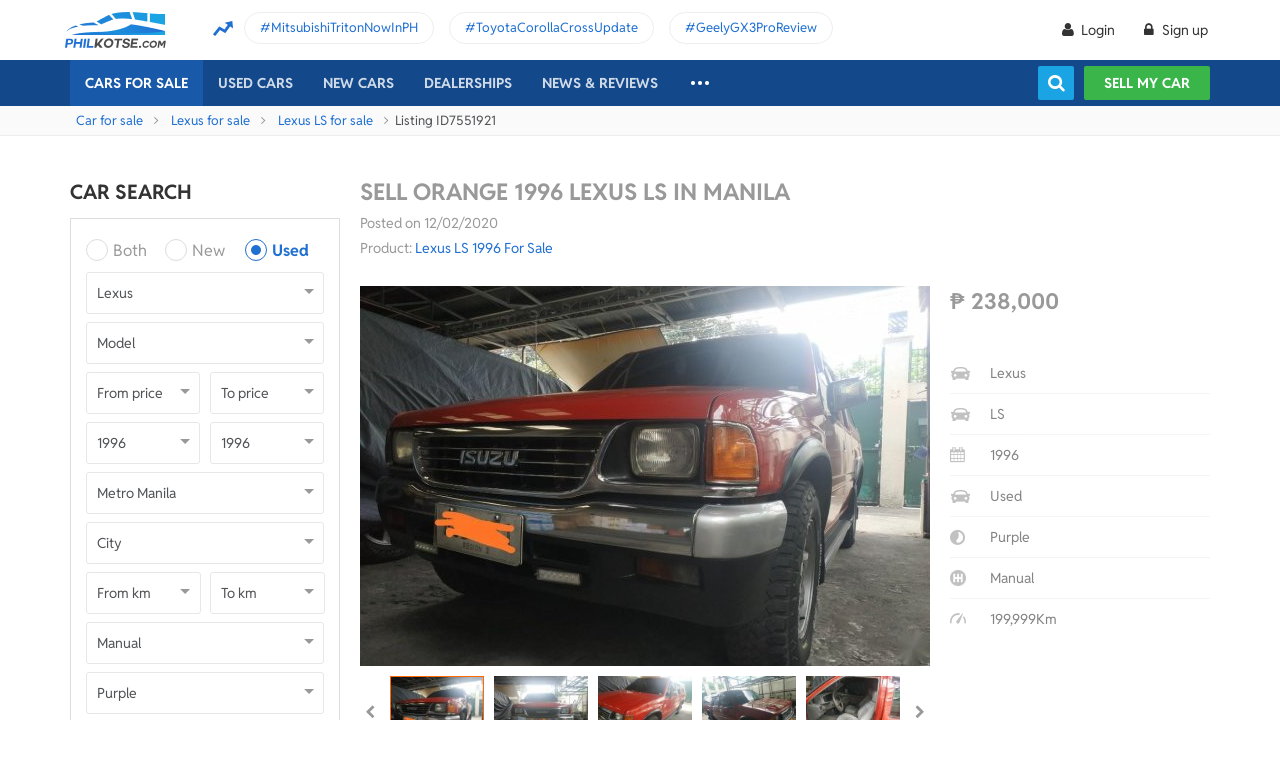

--- FILE ---
content_type: text/html; charset=utf-8
request_url: https://philkotse.com/lexus-ls-for-sale-in-manila/sell-orange-1996-in-aid7551921
body_size: 103438
content:
<!DOCTYPE html>
<html lang="en" prefix="og: https://ogp.me/ns#">
<head>
    <meta charset="utf-8" />
    <meta name="viewport" content="width=device-width, initial-scale=1.0">
    <meta http-equiv="Access-Control-Allow-Origin" content="https://www.facebook.com">

    <link href="/favicon.ico?v=2" rel="shortcut icon" type="image/x-icon">
    <link rel="apple-touch-icon" sizes="180x180" href="/apple-touch-icon.png">
    <link rel="icon" type="image/png" sizes="32x32" href="/favicon-32x32.png">
    <link rel="icon" type="image/png" sizes="16x16" href="/favicon-16x16.png">
    <link rel="manifest" href="/site.webmanifest">
    <link rel="mask-icon" href="/safari-pinned-tab.svg" color="#5bbad5">
    <meta name="msapplication-TileColor" content="#da532c">
    <meta name="theme-color" content="#ffffff">

        <title>Buy Used Lexus LS 1996 for sale only ₱238000 - ID755192</title>

    <!-- No Index -->
<meta name="robots" content="noindex, nofollow" /><meta name="googlebot" content="noindex" />
    <!-- Meta Description -->
    <meta name="description" content="Contact seller and Find all details of this Used Lexus LS 1996: prices, condition, images, description,...|  ID755192" />

    <meta name="geo.region" content="PH" />
    <meta name="geo.position" content="14.590927;120.990285" />
    <meta name="ICBM" content="14.590927, 120.990285" />
    <meta id="hddFbAppId" property="fb:app_id" content="370242783390234" />
    <meta property="fb:pages" content="399920817012361" />

    <!-- Meta Facebook -->
<meta property="og:site_name" content="philkotse.com" /><meta property="og:title" content="Sell Orange 1996 Lexus Ls in Manila" /><meta property="og:type" content="article" /><meta property="og:description" content="Isuzu LS authentic Japan 1996 ModelPowerful EngineMore torque than newer crosswind engines thats the differenceCool A/CFuel EfficientWell MaintainedWith Rear Chrome BumperWith Camper shellNegotiableCall/text 09777635879Mileage190,001-200,000 kmFuel TypeDIESELLicense Plate No.1 ending" /><meta property="og:url" content="https://philkotse.com/lexus-ls-for-sale-in-manila/sell-orange-1996-in-aid7551921" /><meta property="og:image" content="https://img.philkotse.com/2020/02/10/55a201cd-49f2.jpg" /><meta property="og:image:type" content="image/jpg" /><meta property="og:image:width" content="1200" /><meta property="og:image:height" content="627" />    
    <!-- Meta Alternate -->
<link rel="alternate" href="https://philkotse.com/lexus-ls-for-sale-in-manila/sell-orange-1996-in-aid7551921" media="only screen and (max-width: 640px)" /><link rel="alternate" href="https://philkotse.com/lexus-ls-for-sale-in-manila/sell-orange-1996-in-aid7551921" media="handheld" /><link rel="alternate" hreflang="en-ph" href="https://philkotse.com/lexus-ls-for-sale-in-manila/sell-orange-1996-in-aid7551921"/><meta name="twitter:card" content="summary_large_image" /><meta name="twitter:site" content="@philkotsedotcom" /><meta name="twitter:creator" content="@philkotsedotcom" /><meta name="twitter:title" content="Sell Orange 1996 Lexus Ls in Manila" /><meta name="twitter:description" content="Isuzu LS authentic Japan 1996 ModelPowerful EngineMore torque than newer crosswind engines thats the differenceCool A/CFuel EfficientWell MaintainedWith Rear Chrome BumperWith Camper shellNegotiableCall/text 09777635879Mileage190,001-200,000 kmFuel TypeDIESELLicense Plate No.1 ending" /><meta name="twitter:image" content="https://img.philkotse.com/2020/02/10/55a201cd-49f2.jpg" /><meta name="twitter:image:alt" content="Sell Orange 1996 Lexus Ls in Manila" /><meta name="twitter:url" content="https://philkotse.com/lexus-ls-for-sale-in-manila/sell-orange-1996-in-aid7551921" />    <!-- Meta image preload -->
    <!-- Meta Pagination -->
    

    <!-- Canonical -->
<link rel="canonical" href="https://philkotse.com/lexus-ls-for-sale-in-manila/sell-orange-1996-in-aid7551921" />
    <!--Render Css-->
    <link href="/css/styleJqueryUI?v=SIEosHGlRKgxZqqtDZImuis7fy27XABcvPqtwivwr4Q1" rel="preload stylesheet" as="style" onload="this.onload=null;this.rel='stylesheet'"/><noscript><link href="/css/styleJqueryUI?v=SIEosHGlRKgxZqqtDZImuis7fy27XABcvPqtwivwr4Q1" rel="stylesheet"/></noscript>

    <link href="/css/styletheme?v=qBuV6bbfqHLOOCV68-rPqhXK2pmapv6Kmg9eWMAP_y01" rel="preload stylesheet" as="style" onload="this.onload=null;this.rel='stylesheet'"/><noscript><link href="/css/styletheme?v=qBuV6bbfqHLOOCV68-rPqhXK2pmapv6Kmg9eWMAP_y01" rel="stylesheet"/></noscript>

    <link href="/css/styleDOWIcon?v=EOdjTasOEPtJU4_5RsfglOFb7FKjOyfCvf6IH3F53XM1" rel="preload stylesheet" as="style" onload="this.onload=null;this.rel='stylesheet'"/><noscript><link href="/css/styleDOWIcon?v=EOdjTasOEPtJU4_5RsfglOFb7FKjOyfCvf6IH3F53XM1" rel="stylesheet"/></noscript>

    <link href="/css/styleIconChatWeb?v=Z7LqLUPm9mvZjUya75kbigI9T9z1l-KXB-pLiM6OgCs1" rel="preload stylesheet" as="style" onload="this.onload=null;this.rel='stylesheet'"/><noscript><link href="/css/styleIconChatWeb?v=Z7LqLUPm9mvZjUya75kbigI9T9z1l-KXB-pLiM6OgCs1" rel="stylesheet"/></noscript>


    
    <link href="/ScriptsV2/Library/Swiper-6.8.4/swiper-bundle.min.css" rel="preload stylesheet" as="style" onload="this.onload=null;this.rel='stylesheet'"/><noscript><link href="/ScriptsV2/Library/Swiper-6.8.4/swiper-bundle.min.css" rel="stylesheet"/></noscript>

    <link href="/css/stylechosen?v=jDyH3TFymGLXpHMSNlV5b6AtGCaph3tjm3xXequ8Ogc1" rel="preload stylesheet" as="style" onload="this.onload=null;this.rel='stylesheet'"/><noscript><link href="/css/stylechosen?v=jDyH3TFymGLXpHMSNlV5b6AtGCaph3tjm3xXequ8Ogc1" rel="stylesheet"/></noscript>

    <link href="/ScriptsV2/Library/lightgallery-1.10.0/css/lightgallery.min.css" rel="preload stylesheet" as="style" onload="this.onload=null;this.rel='stylesheet'"/><noscript><link href="/ScriptsV2/Library/lightgallery-1.10.0/css/lightgallery.min.css" rel="stylesheet"/></noscript>


    <link href="/css/styleDetailAutoWeb?v=HzDfQb5RLsNy5cWx-d7ZwyJN9f5fKCmSkT_Q18UTrE81" rel="preload stylesheet" as="style" onload="this.onload=null;this.rel='stylesheet'"/><noscript><link href="/css/styleDetailAutoWeb?v=HzDfQb5RLsNy5cWx-d7ZwyJN9f5fKCmSkT_Q18UTrE81" rel="stylesheet"/></noscript>

    <link href="/css/StyleBanner?v=5I1BFQFpPq8_9FsEC8AeO-ForKVhDtUC1YKIBtCtf-Q1" rel="preload stylesheet" as="style" onload="this.onload=null;this.rel='stylesheet'"/><noscript><link href="/css/StyleBanner?v=5I1BFQFpPq8_9FsEC8AeO-ForKVhDtUC1YKIBtCtf-Q1" rel="stylesheet"/></noscript>

    <link href="/css/StylePopupWeb?v=PKnv_WhUyW0nsc4mQVgQkfL9tCOSIq0aDrfcHFjaUTE1" rel="preload stylesheet" as="style" onload="this.onload=null;this.rel='stylesheet'"/><noscript><link href="/css/StylePopupWeb?v=PKnv_WhUyW0nsc4mQVgQkfL9tCOSIq0aDrfcHFjaUTE1" rel="stylesheet"/></noscript>

    <link href="/css/styleLeadFormWeb?v=2lRDoRBr39ZHRtkq-QEw9mx0st0K3jqQSA9oUOtVb6I1" rel="preload stylesheet" as="style" onload="this.onload=null;this.rel='stylesheet'"/><noscript><link href="/css/styleLeadFormWeb?v=2lRDoRBr39ZHRtkq-QEw9mx0st0K3jqQSA9oUOtVb6I1" rel="stylesheet"/></noscript>

    <link href="/css/styleBoxNeedAdviceWeb?v=zuhKQQb6gBUJf54wwW2GGY565Jhv8nmXrSqqZQQ6tAo1" rel="preload stylesheet" as="style" onload="this.onload=null;this.rel='stylesheet'"/><noscript><link href="/css/styleBoxNeedAdviceWeb?v=zuhKQQb6gBUJf54wwW2GGY565Jhv8nmXrSqqZQQ6tAo1" rel="stylesheet"/></noscript>

    <link href="/css/styleCarInsuranceWeb?v=JhDubk8Ytr5fFRhvVM-VFscF4uVk6ORcgzJGBX2azVs1" rel="preload stylesheet" as="style" onload="this.onload=null;this.rel='stylesheet'"/><noscript><link href="/css/styleCarInsuranceWeb?v=JhDubk8Ytr5fFRhvVM-VFscF4uVk6ORcgzJGBX2azVs1" rel="stylesheet"/></noscript>


    <!--End Render Css-->
    <!-- Schema -->
    
        <script type="application/ld+json">
        {
          "@context": "http://schema.org/", 
          "@type": "BreadcrumbList", 
          "itemListElement": [
            { 
              "@type": "ListItem", 
              "position": "1", 
              "name": "Car for sale",
              "item": "https://philkotse.com/cars-for-sale"
            }
            ,
                { 
                    "@type": "ListItem", 
                    "position": "2", 
                    "name": "Lexus for sale",
                    "item": "https://philkotse.com/lexus-for-sale"
                }
                ,
                { 
                    "@type": "ListItem", 
                    "position": "3", 
                    "name": "Lexus LS for sale",
                    "item": "https://philkotse.com/lexus-ls-for-sale"
                }
                ,
                { 
                    "@type": "ListItem", 
                    "position": "4", 
                    "name": "Sell Orange 1996 Lexus Ls in Manila",
                    "item": "https://philkotse.com/lexus-ls-for-sale-in-manila/sell-orange-1996-in-aid7551921"
                }
                
          ]
        }
        </script>
        
    <!-- End Schema -->
    <!-- MePuzz -->
    <!-- MePuzz start -->
<!--<script>
    (function (i, s, o, g, r, a, m) {
        i['MePuzzAnalyticsObject'] = r; i[r] = i[r] || function () {
            (i[r].q = i[r].q || []).push(arguments);
        }, i[r].l = 1 * new Date(); a = s.createElement(o),
            m = s.getElementsByTagName(o)[0]; a.async = 1; a.src = g;
        m.parentNode.insertBefore(a, m);
    })(window, document, 'script', 'https://mepuzz.com/sdk/v2/MePuzzSDK4Phil.js', 'mePuzz');
    mePuzz('setAppId', 'OVpeBKv46j');
    mePuzz('track', 'pageview');
</script>-->
<!-- MePuzz end -->

    <script defer src="/ScriptsV2/Library/firebasejs/7.14.4/firebase-app.js" ></script>
 
    <script defer src="/ScriptsV2/Library/firebasejs/7.14.4/firebase-messaging.js" ></script>
 

    <!-- Google Tag Manager Head-->
    
<link rel="preconnect" href="https://www.google-analytics.com">
<link rel="preconnect" href="https://www.googletagmanager.com">

<link rel="preconnect" href="https://apis.google.com">




<link rel="preconnect" href="https://onesignal.com">
<link rel="preconnect" href="https://cdn.onesignal.com">
<link rel="preconnect" href="https://log.philkotse.com">

    <!-- Content GTM -->
    <!-- End Content GTM -->
    <!-- Google Tag Manager -->
    <script>
        (function (w, d, s, l, i) {
            w[l] = w[l] || []; w[l].push({
                'gtm.start':
                    new Date().getTime(), event: 'gtm.js'
            }); var f = d.getElementsByTagName(s)[0],
                j = d.createElement(s), dl = l != 'dataLayer' ? '&l=' + l : ''; j.async = true; j.src =
                    'https://www.googletagmanager.com/gtm.js?id=' + i + dl; f.parentNode.insertBefore(j, f);
        })(window, document, 'script', 'dataLayer', 'GTM-NJGVVXD');</script>
    <!-- End Google Tag Manager -->


    <!-- Firebase -->
    
<script>
    // Your web app's Firebase configuration
    var firebaseConfig = {
        apiKey: "AIzaSyCh5hCqtzzvIbkzN-ah8dJI_1LUAb-QXaI",
        authDomain: "philkotse.firebaseapp.com",
        databaseURL: "https://philkotse.firebaseio.com",
        projectId: "philkotse",
        storageBucket: "philkotse.appspot.com",
        messagingSenderId: "27998486496",
        appId: "1:27998486496:web:87d17ddb7acd80753b7585",
        measurementId: "G-W4JW1W9PX6"
    };
</script>

    <!-- Google Adsense -->
    
    <!-- End Google Adsense -->

</head>
<body>
    <!-- Google Tag Manager Body-->
    
    <!-- Google Tag Manager (noscript) -->
    <noscript>
        <iframe src="https://www.googletagmanager.com/ns.html?id=GTM-NJGVVXD"
                height="0" width="0" style="display:none;visibility:hidden"></iframe>
    </noscript>
    <!-- End Google Tag Manager (noscript) -->


    <div id="wr_wrapper">
        

<!--header and menu top-->
<div class="header-fix fix-theme-old" style="height: 106px;">
    <div class="header" id="header">
        <!--headtop-->
        <div class="header-top">
            <div class="container">
                <a href="/" class="logo">
                    <img width="102"
                         height="36"
                         data-src="/ContentV2/Web/img/logo-philkotse.png"
                         alt="Buy and Sell cars philippines"
                         title="Philkotse - Buy and Sell Cars"
                         class="lozad" />
                </a>
                    <div class="box-spotlight-new">
        <div class="item-spotlight-new">
            <span class="title" title="Spotlight"> Spotlight: </span>
                <a title="MitsubishiTritonNowInPH" href="https://philkotse.com/new-releases/mitsubishi-triton-launch-philippines-15529">MitsubishiTritonNowInPH </a>
                <a title="ToyotaCorollaCrossUpdate" href="https://philkotse.com/new-releases/2024-toyota-corolla-cross-refresh-debut-asean-15571">ToyotaCorollaCrossUpdate </a>
                <a title="GeelyGX3ProReview" href="https://philkotse.com/car-review/geely-gx3-pro-philippines-rv451">GeelyGX3ProReview </a>
        </div>
    </div>

            </div>
        </div>
        <!--navi top-->
        <div class="navi">
            <div class="container">
                

<ul class="menu-top">
    <!-- Logo (display when scroll down & header neo) -->
    <li>
        <a href="/" class="logo-white">
            <img width="102"
                 height="36"
                 data-src="/ContentV2/Web/img/logo-philkotse-white.png"
                 alt="Buy and Sell cars philippines"
                 title="Philkotse - Buy and Sell Cars"
                 class="lozad" />
        </a>
    </li>

    <!-- Cars For Sale -->
    <li class="car-for-sale">
        <a id="nav_car" href="/cars-for-sale" class="active">Cars For Sale</a>
            <div class="sub-menu-car-for-sale" id="menu_brand">
        <div class="container">
            <ul class="list-brand brandall-car">
                    <li class="i-toyota">
                        <a href="/toyota-for-sale" title="Toyota for sale">
                            <span class="name"></span>
                            <span class="text-ellipsis"> Toyota</span>
                        </a>
                    </li>
                    <li class="i-ford">
                        <a href="/ford-for-sale" title="Ford for sale">
                            <span class="name"></span>
                            <span class="text-ellipsis"> Ford</span>
                        </a>
                    </li>
                    <li class="i-mitsubishi">
                        <a href="/mitsubishi-for-sale" title="Mitsubishi for sale">
                            <span class="name"></span>
                            <span class="text-ellipsis"> Mitsubishi</span>
                        </a>
                    </li>
                    <li class="i-honda">
                        <a href="/honda-for-sale" title="Honda for sale">
                            <span class="name"></span>
                            <span class="text-ellipsis"> Honda</span>
                        </a>
                    </li>
                    <li class="i-hyundai">
                        <a href="/hyundai-for-sale" title="Hyundai for sale">
                            <span class="name"></span>
                            <span class="text-ellipsis"> Hyundai</span>
                        </a>
                    </li>
                    <li class="i-nissan">
                        <a href="/nissan-for-sale" title="Nissan for sale">
                            <span class="name"></span>
                            <span class="text-ellipsis"> Nissan</span>
                        </a>
                    </li>
                    <li class="i-chevrolet">
                        <a href="/chevrolet-for-sale" title="Chevrolet for sale">
                            <span class="name"></span>
                            <span class="text-ellipsis"> Chevrolet</span>
                        </a>
                    </li>
                    <li class="i-subaru">
                        <a href="/subaru-for-sale" title="Subaru for sale">
                            <span class="name"></span>
                            <span class="text-ellipsis"> Subaru</span>
                        </a>
                    </li>
                    <li class="i-suzuki">
                        <a href="/suzuki-for-sale" title="Suzuki for sale">
                            <span class="name"></span>
                            <span class="text-ellipsis"> Suzuki</span>
                        </a>
                    </li>
                    <li class="i-kia">
                        <a href="/kia-for-sale" title="Kia for sale">
                            <span class="name"></span>
                            <span class="text-ellipsis"> Kia</span>
                        </a>
                    </li>
                    <li class="i-isuzu">
                        <a href="/isuzu-for-sale" title="Isuzu for sale">
                            <span class="name"></span>
                            <span class="text-ellipsis"> Isuzu</span>
                        </a>
                    </li>
                    <li class="i-mazda">
                        <a href="/mazda-for-sale" title="Mazda for sale">
                            <span class="name"></span>
                            <span class="text-ellipsis"> Mazda</span>
                        </a>
                    </li>
            </ul>
            <a href="/cars-for-sale" class="more">View All Car For Sale <i class="icon-angle-circled-right"></i></a>
        </div>
    </div>

    </li>

    <!-- Used Cars -->
    <li >
        <a href="/used-cars-for-sale" class="">Used cars</a>

        <ul class="sub-menu-new">
            
            <li>
                <a class="cursor-default " href="javascript:void(0)">By Body Type</a>
                    <div class="sub-menu-new-level-2">
                        <ul class="list">
                            <li>
                                <a class="" href="/used-cars-suv-for-sale" title="Used suv for sale philippines">SUV</a>
                                <a class="" href="/used-cars-sedan-for-sale" title="Second hand sedan for sale">Sedan</a>
                                <a class="" href="/used-cars-hatchback-for-sale" title="Used hatchback cars for sale">Hatchback</a>
                                <a class="" href="/used-cars-van-for-sale" title="2nd hand van for sale">Van</a>
                                <a class="" href="/used-cars-minivan-for-sale" title="Second hand mini van for sale">Minivan</a>
                                <a class="" href="/used-cars-truck-for-sale" title="Second hand pickup for sale">Truck</a>
                                <a class="" href="/used-cars-mpv-for-sale" title="Second hand mpv for sale">MPV</a>
                            </li>
                        </ul>
                    </div>

            </li>
            <li>
                <a class="cursor-default " href="javascript:void(0)">By Price Range</a>
                    <div class="sub-menu-new-level-2">
                        <ul class="list">
                            <li>
                                <a class="" href="/used-cars-for-sale/mlt1000000" title="Cars for sale below ₱1.000.000">Under ₱1.000.000</a>
                                <a class="" href="/used-cars-for-sale/mlt500000" title="Cars for sale car under 500k">Under ₱500.000</a>
                                <a class="" href="/used-cars-for-sale/mlt300000" title="Used cars for sale philippines below 300k">Under ₱300.000</a>
                                <a class="" href="/used-cars-for-sale/mlt250000" title="Used cars for sale philippines below 250k">Under ₱250.000</a>
                                <a class="" href="/used-cars-for-sale/mlt200000" title="Used cars for sale philippines below 200k">Under ₱200.000</a>
                                <a class="" href="/used-cars-for-sale/mlt150000" title="2nd hand cars worth 150k">Under ₱150.000</a>
                                <a class="" href="/used-cars-for-sale/mlt100000" title="Used cars for sale philippines below 100k">Under ₱100.000</a>
                            </li>
                        </ul>
                    </div>

            </li>
            <li>
                <a class="cursor-default " href="javascript:void(0)">By Location</a>
                    <div class="sub-menu-new-level-2">
                        <ul class="list">
                            <li>
                                <a class="" href="/used-cars-for-sale-in-cagayan" title="Used car for sale in Cagayan">Cagayan</a>
                                <a class="" href="/used-cars-for-sale-in-pampanga" title="Used car for sale in Pampanga">Pampanga</a>
                                <a class="" href="/used-cars-for-sale-in-cebu" title="Used car for sale in Cebu">Cebu</a>
                                <a class="" href="/used-cars-for-sale-in-iloilo" title="Used car for sale in Iloilo">Iloilo</a>
                                <a class="" href="/used-cars-for-sale-in-metro-manila" title="Used car for sale in Metro Manila">Metro Manila</a>
                                <a class="" href="/used-cars-for-sale-in-baguio-benguet" title="Used car for sale in Baguio Benguet">Baguio Benguet</a>
                                <a class="" href="/used-cars-for-sale-in-pangasinan" title="Used car for sale in Pangasinan">Pangasinan</a>
                            </li>
                        </ul>
                    </div>

            </li>
            
            
        </ul>
    </li>

    <!-- Repossessed Cars -->
    

    <!-- Car Guide -->
        <li class="menu-new-car-new">
            <a href="/car-prices-philippines" class="">New cars</a>

            <ul class="sub-menu-new">
                <!-- Car Price -->
                <li>
                    <a href="/car-prices-philippines" class="">Car price</a>
                    <div class="sub-menu-new-level-2">
                        <ul class="list">
                                    <li>
                                        <a class="" href="/toyota-philippines-price-list">Toyota</a>
                                    </li>
                                    <li>
                                        <a class="" href="/mitsubishi-philippines-price-list">Mitsubishi</a>
                                    </li>
                                    <li>
                                        <a class="" href="/honda-philippines-price-list">Honda</a>
                                    </li>
                                    <li>
                                        <a class="" href="/hyundai-philippines-price-list">Hyundai</a>
                                    </li>
                                    <li>
                                        <a class="" href="/isuzu-philippines-price-list">Isuzu</a>
                                    </li>
                                    <li>
                                        <a class="" href="/mg-philippines-price-list">MG</a>
                                    </li>
                                    <li>
                                        <a class="" href="/chery-philippines-price-list">Chery</a>
                                    </li>
                                    <li>
                                        <a class="" href="/kia-philippines-price-list">Kia</a>
                                    </li>
                                    <li>
                                        <a class="" href="/ford-philippines-price-list">Ford</a>
                                    </li>
                                    <li>
                                        <a class="" href="/nissan-philippines-price-list">Nissan</a>
                                    </li>
                                    <li>
                                        <a class="" href="/mazda-philippines-price-list">Mazda</a>
                                    </li>
                                    <li>
                                        <a class="" href="/suzuki-philippines-price-list">Suzuki</a>
                                    </li>
                                    <li>
                                        <a class="" href="/bmw-philippines-price-list">BMW</a>
                                    </li>
                                    <li>
                                        <a class="" href="/mercedes-benz-philippines-price-list">Mercedes-Benz</a>
                                    </li>
                                    <li>
                                        <a class="" href="/jeep-philippines-price-list">Jeep</a>
                                    </li>
                            <li class="i-more-new">
                                <a href="/car-prices-philippines">
                                    All Brands »
                                </a>
                            </li>
                        </ul>
                    </div>
                </li>
                <!-- Car Promo -->
                <li>
                    <a href="/all-promotions-in-the-philippines" class="">Car promos</a>
                </li>
            </ul>

        </li>
    <li>
        <a href="/auto-dealerships-in-the-philippines" class="">Dealerships</a>
    </li>
    

    <!-- News & Reviews -->
    <li>
        <a href="javascript:void(0);" class="cursor-default">News & reviews</a>
        <ul class="sub-menu-new">
            <!-- Car Reviews -->
                <li>
                    <a href="/car-review" class="">Car Reviews</a>
                            <div class="sub-menu-new-level-2">
                                <ul class="list">
                                        <li>
                                            <a class="" href="/car-review-toyota">Toyota</a>
                                        </li>
                                        <li>
                                            <a class="" href="/car-review-honda">Honda</a>
                                        </li>
                                        <li>
                                            <a class="" href="/car-review-mitsubishi">Mitsubishi</a>
                                        </li>
                                        <li>
                                            <a class="" href="/car-review-ford">Ford</a>
                                        </li>
                                        <li>
                                            <a class="" href="/car-review-hyundai">Hyundai</a>
                                        </li>
                                        <li>
                                            <a class="" href="/car-review-isuzu">Isuzu</a>
                                        </li>
                                        <li>
                                            <a class="" href="/car-review-suzuki">Suzuki</a>
                                        </li>
                                        <li>
                                            <a class="" href="/car-review-nissan">Nissan</a>
                                        </li>
                                        <li>
                                            <a class="" href="/car-review-kia">Kia</a>
                                        </li>
                                        <li>
                                            <a class="" href="/car-review-mazda">Mazda</a>
                                        </li>
                                    <li><a href="/car-review">All Brands</a></li>
                                </ul>
                            </div>

                </li>
            <!-- Car Comparison -->
            <li>
                <a href="/car-comparison" class="">Car Comparisons</a>
            </li>
            <!-- Car News -->
            <li>
                <a href="/news" class="">Car News</a>
                <div class="sub-menu-new-level-2">
                    <ul class="list">
                                <li>
                                    <a class="" href="/news/market-news">Market News</a>
                                </li>
                                <li>
                                    <a class="" href="/news/new-releases">New Releases</a>
                                </li>
                                <li>
                                    <a class="" href="/news/car-events">Car Events</a>
                                </li>
                    </ul>
                </div>
            </li>
            <!-- Tips & Advice -->
            <li>
                <a href="/tips-advice" class="">Tips & Advice</a>
                <div class="sub-menu-new-level-2">
                    <ul class="list">
                        <li><a href="/tips-advice/list-ticles" class="">List-ticles</a></li>
                                <li>
                                    <a class="" href="/tips-advice/car-buying-and-selling">Car Buying &amp; Selling</a>
                                </li>
                                <li>
                                    <a class="" href="/tips-advice/car-maintenance">Car Maintenance</a>
                                </li>
                                <li>
                                    <a class="" href="/tips-advice/safe-driving">Safe Driving</a>
                                </li>
                    </ul>
                </div>
            </li>
            <!-- Car Videos -->
            <li><a href="/video" class="">Car Videos</a></li>
            <!-- E-Magazine -->
            <li><a href="/magazine" class="">E-Magazine</a></li>
            <li></li>
        </ul>
    </li>
    <!-- car insurance -->
    

    <!-- Dealerships & Promos -->
    

    <!-- ... -->
    <li class="more-menu">
        <ul class="sub-menu-new">
            
            <li>
                <a href="/become-a-partner" rel="nofollow">Become Our Partner</a>
            </li>
            <li>
                <a href="/loan-calculator" class="">Loan Calculator</a>
            </li>
            <li>
                <a href="/car-insurance" class="">Car Insurance</a>
            </li>
            
            

            <!-- Used Cars (display when scroll down & header neo) -->
            
        </ul>
    </li>

    <!-- Icon Search -->
    <li class="search-fix">
        <span class="icon-show-search"></span>
    </li>
</ul>




                <div class="right-menu">
                    <div class="box-acc" id="box-user"></div>
                    <!--Search suggestion-->
                    <div class="box-search-h">
                        <span class="btn-search" id="show-tab-search-text"></span>
                        <div class="box-search-head">
                            <input class="input-text input-search-suggestion ui-autocomplete-input" id="txtKeywordSearchHome" placeholder="search by keywords" type="text" />
                            <div class="btn-search-text" id="searchAutoText"></div>
                        </div>
                    </div>
                    <!--End -->
                    <a href="/sell-car" class="btn-sell-mycar ss-slab">
                        Sell my car
                        <span class="tootip">
                            Tip: Creating a listing on
                            <strong>Philkotse.com</strong> will help your
                            car reach nearly <strong>
                                300 potential
                                buyers within the first week!
                            </strong>
                        </span>
                    </a>
                </div>
            </div>
        </div>
    </div>
</div>
<div class="" id="position_menu"></div>
<!--end header and menu top-->

        <div id="fix_height">
            



<div class="breadcrumb"><div class="container" > <a href="/cars-for-sale" title="Car for sale" class="alink">Car for sale</a><a href="/lexus-for-sale" title="Lexus for sale" class="alink">Lexus for sale</a><a href="/lexus-ls-for-sale" title="Lexus LS for sale" class="alink">Lexus LS for sale</a><span>Listing ID7551921</span></div></div>
<div class="container">
    <!-- Detail_Top_1 (Banner CMS) -->
    

    <div class="content mt-40">
        <div class="a-column">
            <!-- Box Search -->
            <h2 class="heading">Car Search</h2>
<div class="box-search-advance">
    <ul id="boxSearchLeft" class="form-search-a chosen-popup">
        <li>
            <div class="radio">
                <input id="condition-both" name="rdConditionSearchAutoListing" type="radio"  value="0" />
                <label for="condition-both" class="radio-label">Both</label>
            </div>
            <div class="radio">
                <input id="condition-new" name="rdConditionSearchAutoListing" type="radio"  value="2" />
                <label for="condition-new" class="radio-label">New</label>
            </div>
            <div class="radio">
                <input id="condition-used" name="rdConditionSearchAutoListing" type="radio" checked value="3" />
                <label for="condition-used" class="radio-label">Used</label>
            </div>
        </li>
        <li>
            <div class="custom-select-a">
                <select id="comboboxBrandSearchAutoListing" class="select-box chosen-select" onchange="ComboboxCommons.GenerateModel(this.value, 'comboboxModelSearchAutoListing');">
                    <option value="0">Brand</option>
                        <option data-alias="abarth"  value="118">Abarth</option>
                        <option data-alias="acura"  value="1">Acura</option>
                        <option data-alias="alfa-romeo"  value="2">Alfa Romeo</option>
                        <option data-alias="asia-motors"  value="74">Asia Motors</option>
                        <option data-alias="aston-martin"  value="3">Aston Martin</option>
                        <option data-alias="audi"  value="4">Audi</option>
                        <option data-alias="baic"  value="49">BAIC</option>
                        <option data-alias="bmw"  value="6">BMW</option>
                        <option data-alias="byd"  value="50">BYD</option>
                        <option data-alias="bajaj"  value="124">Bajaj</option>
                        <option data-alias="bentley"  value="5">Bentley</option>
                        <option data-alias="cadillac"  value="7">Cadillac</option>
                        <option data-alias="chana"  value="51">Chana</option>
                        <option data-alias="changan"  value="121">Changan</option>
                        <option data-alias="chery"  value="8">Chery</option>
                        <option data-alias="chevrolet"  value="9">Chevrolet</option>
                        <option data-alias="chrysler"  value="10">Chrysler</option>
                        <option data-alias="citroen"  value="81">Citroen</option>
                        <option data-alias="daewoo"  value="11">Daewoo</option>
                        <option data-alias="daihatsu"  value="12">Daihatsu</option>
                        <option data-alias="dodge"  value="13">Dodge</option>
                        <option data-alias="dong-feng"  value="52">Dong Feng</option>
                        <option data-alias="faw"  value="53">FAW</option>
                        <option data-alias="ferrari"  value="14">Ferrari</option>
                        <option data-alias="fiat"  value="15">Fiat</option>
                        <option data-alias="ford"  value="16">Ford</option>
                        <option data-alias="foton"  value="17">Foton</option>
                        <option data-alias="freightliner"  value="204">Freightliner</option>
                        <option data-alias="fruehauf"  value="202">Fruehauf</option>
                        <option data-alias="fuel-tanker-trailer"  value="203">Fuel Tanker Trailer</option>
                        <option data-alias="fuso"  value="122">Fuso</option>
                        <option data-alias="gac"  value="114">GAC</option>
                        <option data-alias="gaz"  value="113">Gaz</option>
                        <option data-alias="geely"  value="54">Geely</option>
                        <option data-alias="gmc"  value="18">Gmc</option>
                        <option data-alias="golden-dragon"  value="55">Golden Dragon</option>
                        <option data-alias="great-wall-motor"  value="56">Great Wall Motor</option>
                        <option data-alias="haima"  value="57">Haima</option>
                        <option data-alias="hino"  value="123">Hino</option>
                        <option data-alias="honda"  value="19">Honda</option>
                        <option data-alias="hummer"  value="20">Hummer</option>
                        <option data-alias="hyundai"  value="21">Hyundai</option>
                        <option data-alias="infiniti"  value="88">Infiniti</option>
                        <option data-alias="international"  value="205">International</option>
                        <option data-alias="isuzu"  value="22">Isuzu</option>
                        <option data-alias="jac"  value="59">JAC</option>
                        <option data-alias="jmc"  value="61">JMC</option>
                        <option data-alias="jaguar"  value="23">Jaguar</option>
                        <option data-alias="jeep"  value="24">Jeep</option>
                        <option data-alias="jetour"  value="212">Jetour</option>
                        <option data-alias="jinbei"  value="60">Jinbei</option>
                        <option data-alias="joylong"  value="62">Joylong</option>
                        <option data-alias="kaicene"  value="119">Kaicene</option>
                        <option data-alias="kawasaki"  value="206">Kawasaki</option>
                        <option data-alias="kia"  value="25">Kia</option>
                        <option data-alias="king-long"  value="63">King Long</option>
                        <option data-alias="komatsu"  value="207">Komatsu</option>
                        <option data-alias="lamborghini"  value="64">Lamborghini</option>
                        <option data-alias="land-rover"  value="26">Land Rover</option>
                        <option data-alias="lexus" selected value="27">Lexus</option>
                        <option data-alias="lifan"  value="65">Lifan</option>
                        <option data-alias="lincoln"  value="28">Lincoln</option>
                        <option data-alias="lotus"  value="66">Lotus</option>
                        <option data-alias="lynk-co"  value="215">Lynk &amp; Co</option>
                        <option data-alias="mg"  value="33">MG</option>
                        <option data-alias="mahindra"  value="29">Mahindra</option>
                        <option data-alias="maserati"  value="67">Maserati</option>
                        <option data-alias="maxus"  value="116">Maxus</option>
                        <option data-alias="mazda"  value="30">Mazda</option>
                        <option data-alias="mclaren"  value="92">McLaren</option>
                        <option data-alias="mercedes-benz"  value="31">Mercedes-Benz</option>
                        <option data-alias="mercury"  value="32">Mercury</option>
                        <option data-alias="mini"  value="34">Mini</option>
                        <option data-alias="mitsubishi"  value="35">Mitsubishi</option>
                        <option data-alias="morgan"  value="68">Morgan</option>
                        <option data-alias="nissan"  value="36">Nissan</option>
                        <option data-alias="omoda"  value="213">Omoda</option>
                        <option data-alias="opel"  value="37">Opel</option>
                        <option data-alias="peugeot"  value="38">Peugeot</option>
                        <option data-alias="porsche"  value="39">Porsche</option>
                        <option data-alias="proton"  value="40">Proton</option>
                        <option data-alias="ram"  value="112">Ram</option>
                        <option data-alias="renault"  value="111">Renault</option>
                        <option data-alias="rolls-royce"  value="71">Rolls-Royce</option>
                        <option data-alias="saab"  value="110">Saab</option>
                        <option data-alias="scion"  value="41">Scion</option>
                        <option data-alias="shacman"  value="120">Shacman</option>
                        <option data-alias="sinotruk"  value="201">Sinotruk</option>
                        <option data-alias="smart"  value="72">Smart</option>
                        <option data-alias="ssangyong"  value="42">SsangYong</option>
                        <option data-alias="stewart-stevenson"  value="210">Stewart &amp; Stevenson</option>
                        <option data-alias="subaru"  value="43">Subaru</option>
                        <option data-alias="suzuki"  value="44">Suzuki</option>
                        <option data-alias="tcm"  value="208">TCM</option>
                        <option data-alias="tadano"  value="115">Tadano</option>
                        <option data-alias="tata"  value="45">Tata</option>
                        <option data-alias="tesla"  value="117">Tesla</option>
                        <option data-alias="toyota"  value="46">Toyota</option>
                        <option data-alias="vinfast"  value="216">Vinfast</option>
                        <option data-alias="volkswagen"  value="47">Volkswagen</option>
                        <option data-alias="volvo"  value="48">Volvo</option>
                        <option data-alias="xgma"  value="209">XGMA</option>
                </select>
            </div>
        </li>
        <li>
            <div class="custom-select-a">
                <input type="hidden" id="hddModelId" value="464" />

                <select id="comboboxModelSearchAutoListing" class="select-box chosen-select">
                    <option selected value="0">Model</option>
                </select>
            </div>
        </li>
        
        <li>
            <div class="row">
                <div class="col-6">
                    <div class="custom-select-a">
                        <select id="min_price" class="select-box disable_search">
                            <option value="0">From price</option>
                                <option  value="₱0">  ₱0</option>
                                <option  value="‎₱250,000">  ‎₱250,000</option>
                                <option  value="‎₱500,000">  ‎₱500,000</option>
                                <option  value="‎₱750,000">  ‎₱750,000</option>
                                <option  value="‎₱1,000,000">  ‎₱1,000,000</option>
                                <option  value="‎‎₱2,000,000">  ‎‎₱2,000,000</option>
                                <option  value="‎‎₱3,000,000">  ‎‎₱3,000,000</option>
                                <option  value="‎‎₱5,000,000">  ‎‎₱5,000,000</option>
                                <option  value="‎‎₱8,000,000">  ‎‎₱8,000,000</option>
                        </select>

                    </div>
                </div>
                <div class="col-6">
                    <div class="custom-select-a">
                        <select id="max_price" class="select-box disable_search">
                            <option value="0">To price</option>
                                <option  value="‎₱250,000">  ‎₱250,000</option>
                                <option  value="‎₱500,000">  ‎₱500,000</option>
                                <option  value="‎₱750,000">  ‎₱750,000</option>
                                <option  value="‎₱1,000,000">  ‎₱1,000,000</option>
                                <option  value="‎‎₱2,000,000">  ‎‎₱2,000,000</option>
                                <option  value="‎‎₱3,000,000">  ‎‎₱3,000,000</option>
                                <option  value="‎‎₱5,000,000">  ‎‎₱5,000,000</option>
                                <option  value="‎‎₱8,000,000">  ‎‎₱8,000,000</option>
                                <option  value="‎‎&gt; ₱8,000,000">  ‎‎> ₱8,000,000</option>
                        </select>
                    </div>
                </div>
            </div>
        </li>
        <li>
            <div class="row">
                <div class="col-6">
                    <div class="custom-select-a">
                        <select id="min_year" class="select-box disable_search">
                            <option value="0">From year</option>

                                <option  value="2027">2027</option>
                                <option  value="2026">2026</option>
                                <option  value="2025">2025</option>
                                <option  value="2024">2024</option>
                                <option  value="2023">2023</option>
                                <option  value="2022">2022</option>
                                <option  value="2021">2021</option>
                                <option  value="2020">2020</option>
                                <option  value="2019">2019</option>
                                <option  value="2018">2018</option>
                                <option  value="2017">2017</option>
                                <option  value="2016">2016</option>
                                <option  value="2015">2015</option>
                                <option  value="2014">2014</option>
                                <option  value="2013">2013</option>
                                <option  value="2012">2012</option>
                                <option  value="2011">2011</option>
                                <option  value="2010">2010</option>
                                <option  value="2009">2009</option>
                                <option  value="2008">2008</option>
                                <option  value="2007">2007</option>
                                <option  value="2006">2006</option>
                                <option  value="2005">2005</option>
                                <option  value="2004">2004</option>
                                <option  value="2003">2003</option>
                                <option  value="2002">2002</option>
                                <option  value="2001">2001</option>
                                <option  value="2000">2000</option>
                                <option  value="1999">1999</option>
                                <option  value="1998">1998</option>
                                <option  value="1997">1997</option>
                                <option selected value="1996">1996</option>
                                <option  value="1995">1995</option>
                                <option  value="1994">1994</option>
                                <option  value="1993">1993</option>
                                <option  value="1992">1992</option>
                                <option  value="1991">1991</option>
                                <option  value="1990">1990</option>
                        </select>

                    </div>
                </div>
                <div class="col-6">
                    <div class="custom-select-a">
                        <select id="max_year" class="select-box disable_search">
                            <option value="0">To year</option>
                                <option  value="2027">2027</option>
                                <option  value="2026">2026</option>
                                <option  value="2025">2025</option>
                                <option  value="2024">2024</option>
                                <option  value="2023">2023</option>
                                <option  value="2022">2022</option>
                                <option  value="2021">2021</option>
                                <option  value="2020">2020</option>
                                <option  value="2019">2019</option>
                                <option  value="2018">2018</option>
                                <option  value="2017">2017</option>
                                <option  value="2016">2016</option>
                                <option  value="2015">2015</option>
                                <option  value="2014">2014</option>
                                <option  value="2013">2013</option>
                                <option  value="2012">2012</option>
                                <option  value="2011">2011</option>
                                <option  value="2010">2010</option>
                                <option  value="2009">2009</option>
                                <option  value="2008">2008</option>
                                <option  value="2007">2007</option>
                                <option  value="2006">2006</option>
                                <option  value="2005">2005</option>
                                <option  value="2004">2004</option>
                                <option  value="2003">2003</option>
                                <option  value="2002">2002</option>
                                <option  value="2001">2001</option>
                                <option  value="2000">2000</option>
                                <option  value="1999">1999</option>
                                <option  value="1998">1998</option>
                                <option  value="1997">1997</option>
                                <option selected value="1996">1996</option>
                                <option  value="1995">1995</option>
                                <option  value="1994">1994</option>
                                <option  value="1993">1993</option>
                                <option  value="1992">1992</option>
                                <option  value="1991">1991</option>
                                <option  value="1990">1990</option>
                        </select>
                    </div>
                </div>
            </div>
        </li>
        <li>
            <div class="custom-select-a">
                <select id="comboboxRegionSearchAutoListing" class="select-box chosen-select" onchange="ComboboxCommons.GenerateCity(this.value, 'comboboxCitySearchAutoListing');">
                    <option value="0">Region</option>
                        <option data-alias="abra"  value="1">Abra</option>
                        <option data-alias="agusan-del-norte"  value="2">Agusan del Norte</option>
                        <option data-alias="agusan-del-sur"  value="3">Agusan del Sur</option>
                        <option data-alias="aklan"  value="4">Aklan</option>
                        <option data-alias="albay"  value="5">Albay</option>
                        <option data-alias="antique"  value="6">Antique</option>
                        <option data-alias="apayao"  value="7">Apayao</option>
                        <option data-alias="r-aurora"  value="8">Aurora</option>
                        <option data-alias="basilan"  value="9">Basilan</option>
                        <option data-alias="bataan"  value="10">Bataan</option>
                        <option data-alias="batanes"  value="11">Batanes</option>
                        <option data-alias="batangas"  value="12">Batangas</option>
                        <option data-alias="benguet"  value="13">Benguet</option>
                        <option data-alias="r-biliran"  value="14">Biliran</option>
                        <option data-alias="bohol"  value="15">Bohol</option>
                        <option data-alias="bukidnon"  value="16">Bukidnon</option>
                        <option data-alias="bulacan"  value="17">Bulacan</option>
                        <option data-alias="cagayan"  value="18">Cagayan</option>
                        <option data-alias="camarines-norte"  value="19">Camarines Norte</option>
                        <option data-alias="camarines-sur"  value="20">Camarines Sur</option>
                        <option data-alias="camiguin"  value="21">Camiguin</option>
                        <option data-alias="capiz"  value="22">Capiz</option>
                        <option data-alias="catanduanes"  value="23">Catanduanes</option>
                        <option data-alias="cavite"  value="24">Cavite</option>
                        <option data-alias="cebu"  value="25">Cebu</option>
                        <option data-alias="cotabato"  value="27">Cotabato</option>
                        <option data-alias="davao-occidental"  value="30">Davao Occidental</option>
                        <option data-alias="davao-oriental"  value="31">Davao Oriental</option>
                        <option data-alias="davao-de-oro"  value="26">Davao de Oro</option>
                        <option data-alias="davao-del-norte"  value="28">Davao del Norte</option>
                        <option data-alias="davao-del-sur"  value="29">Davao del Sur</option>
                        <option data-alias="dinagat-islands"  value="32">Dinagat Islands</option>
                        <option data-alias="eastern-samar"  value="33">Eastern Samar</option>
                        <option data-alias="guimaras"  value="34">Guimaras</option>
                        <option data-alias="ifugao"  value="35">Ifugao</option>
                        <option data-alias="ilocos-norte"  value="36">Ilocos Norte</option>
                        <option data-alias="ilocos-sur"  value="37">Ilocos Sur</option>
                        <option data-alias="iloilo"  value="38">Iloilo</option>
                        <option data-alias="r-isabela"  value="39">Isabela</option>
                        <option data-alias="kalinga"  value="40">Kalinga</option>
                        <option data-alias="la-union"  value="41">La Union</option>
                        <option data-alias="laguna"  value="42">Laguna</option>
                        <option data-alias="lanao-del-norte"  value="43">Lanao del Norte</option>
                        <option data-alias="lanao-del-sur"  value="44">Lanao del Sur</option>
                        <option data-alias="r-leyte"  value="45">Leyte</option>
                        <option data-alias="maguindanao"  value="46">Maguindanao</option>
                        <option data-alias="marinduque"  value="47">Marinduque</option>
                        <option data-alias="masbate"  value="48">Masbate</option>
                        <option data-alias="metro-manila" selected value="81">Metro Manila</option>
                        <option data-alias="misamis-occidental"  value="49">Misamis Occidental</option>
                        <option data-alias="misamis-oriental"  value="50">Misamis Oriental</option>
                        <option data-alias="mountain-province"  value="51">Mountain Province</option>
                        <option data-alias="negros-occidental"  value="52">Negros Occidental</option>
                        <option data-alias="negros-oriental"  value="53">Negros Oriental</option>
                        <option data-alias="northern-samar"  value="54">Northern Samar</option>
                        <option data-alias="nueva-ecija"  value="55">Nueva Ecija</option>
                        <option data-alias="nueva-vizcaya"  value="82">Nueva Vizcaya</option>
                        <option data-alias="occidental-mindoro"  value="56">Occidental Mindoro</option>
                        <option data-alias="oriental-mindoro"  value="57">Oriental Mindoro</option>
                        <option data-alias="palawan"  value="58">Palawan</option>
                        <option data-alias="pampanga"  value="59">Pampanga</option>
                        <option data-alias="pangasinan"  value="60">Pangasinan</option>
                        <option data-alias="r-quezon"  value="61">Quezon</option>
                        <option data-alias="r-quirino"  value="62">Quirino</option>
                        <option data-alias="r-rizal"  value="63">Rizal</option>
                        <option data-alias="r-romblon"  value="64">Romblon</option>
                        <option data-alias="samar"  value="65">Samar</option>
                        <option data-alias="r-sarangani"  value="66">Sarangani</option>
                        <option data-alias="r-siquijor"  value="67">Siquijor</option>
                        <option data-alias="sorsogon"  value="68">Sorsogon</option>
                        <option data-alias="south-cotabato"  value="69">South Cotabato</option>
                        <option data-alias="southern-leyte"  value="70">Southern Leyte</option>
                        <option data-alias="r-sultan-kudarat"  value="71">Sultan Kudarat</option>
                        <option data-alias="sulu"  value="72">Sulu</option>
                        <option data-alias="surigao-del-norte"  value="73">Surigao del Norte</option>
                        <option data-alias="surigao-del-sur"  value="74">Surigao del Sur</option>
                        <option data-alias="tarlac"  value="75">Tarlac</option>
                        <option data-alias="tawi-tawi"  value="76">Tawi-Tawi</option>
                        <option data-alias="zambales"  value="77">Zambales</option>
                        <option data-alias="zamboanga-sibugay"  value="80">Zamboanga Sibugay</option>
                        <option data-alias="zamboanga-del-norte"  value="78">Zamboanga del Norte</option>
                        <option data-alias="zamboanga-del-sur"  value="79">Zamboanga del Sur</option>
                </select>
            </div>
        </li>
        <li>
            <div class="custom-select-a">
                <input type="hidden" id="hddCityId" value="1603" />

                <select id="comboboxCitySearchAutoListing" class="select-box chosen-select">
                    <option selected value="0">City</option>
                </select>
            </div>
        </li>
        <li id="mileageBox" style="">
            <div class="row">
                <div class="col-6">
                    <div class="custom-select-a">
                        
                        <select id="min_km" class="select-box disable_search">
                            <option value="0">From km</option>
                                <option  value="0">0 km</option>
                                <option  value="1000">1,000 km</option>
                                <option  value="5000">5,000 km</option>
                                <option  value="10000">10,000 km</option>
                                <option  value="20000">20,000 km</option>
                                <option  value="30000">30,000 km</option>
                                <option  value="50000">50,000 km</option>
                                <option  value="70000">70,000 km</option>
                                <option  value="100000">100,000 km</option>
                        </select>
                    </div>
                </div>
                <div class="col-6">
                    <div class="custom-select-a">
                        <select id="max_km" class="select-box disable_search">
                            <option value="0">To km</option>
                                <option  value="1000">1,000 km</option>
                                <option  value="5000">5,000 km</option>
                                <option  value="10000">10,000 km</option>
                                <option  value="20000">20,000 km</option>
                                <option  value="30000">30,000 km</option>
                                <option  value="50000">50,000 km</option>
                                <option  value="70000">70,000 km</option>
                                <option  value="100000">100,000 km</option>
                                <option  value="mgt100000">> 100,000 km</option>
                        </select>
                    </div>
                </div>
            </div>
        </li>
        <li>
            <div class="custom-select-a">
                <select id="comboboxTransmissionSearchAutoListing" class="select-box chosen-select">
                    <option value="0">Transmission</option>
                        <option data-alias="automanual-transmission"  value="5">Automanual</option>
                        <option data-alias="automatic-transmission"  value="1">Automatic</option>
                        <option data-alias="cvttransmission"  value="4">CVT</option>
                        <option data-alias="manual-transmission" selected value="2">Manual</option>
                        <option data-alias="shiftable-automatic-transmission"  value="3">Shiftable Automatic</option>
                </select>
            </div>
        </li>
        <li>
            <div class="custom-select-a">
                <select id="comboboxColorSearchAutoListing" class="select-box chosen-select">
                    <option value="0">Color</option>
                        <option data-alias="beige"  value="16">Beige</option>
                        <option data-alias="black"  value="4">Black</option>
                        <option data-alias="blue"  value="7">Blue</option>
                        <option data-alias="brightsilver"  value="19">Brightsilver</option>
                        <option data-alias="brown"  value="6">Brown</option>
                        <option data-alias="cream"  value="2">Cream</option>
                        <option data-alias="golden-color"  value="14">Golden</option>
                        <option data-alias="grayblack"  value="20">Grayblack</option>
                        <option data-alias="green"  value="10">Green</option>
                        <option data-alias="grey"  value="12">Grey</option>
                        <option data-alias="orange"  value="9">Orange</option>
                        <option data-alias="pearlwhite"  value="17">Pearlwhite</option>
                        <option data-alias="pink"  value="13">Pink</option>
                        <option data-alias="purple" selected value="8">Purple</option>
                        <option data-alias="red"  value="3">Red</option>
                        <option data-alias="silver"  value="11">Silver</option>
                        <option data-alias="skyblue"  value="18">Skyblue</option>
                        <option data-alias="white"  value="1">White</option>
                        <option data-alias="yellow"  value="5">Yellow</option>
                        <option data-alias="other"  value="15">Other</option>
                </select>
            </div>
        </li>
        <li>
            <div class="custom-select-a">
                <select id="comboboxAutoTypeSearchAutoListing" class="select-box chosen-select">
                    <option value="0">Body type</option>
                        <option data-alias="commercial"  value="11">Commercial</option>
                        <option data-alias="coupe"  value="5">Coupe / Convertible</option>
                        <option data-alias="hatchback"  value="1">Hatchback</option>
                        <option data-alias="minivan"  value="10">Minivan</option>
                        <option data-alias="mpv"  value="9">MPV</option>
                        <option data-alias="truck"  value="8">Pickup</option>
                        <option data-alias="sedan"  value="2">Sedan</option>
                        <option data-alias="suv" selected value="6">SUV / Crossover</option>
                        <option data-alias="van"  value="7">Van</option>
                        <option data-alias="wagon"  value="3">Wagon</option>
                </select>
            </div>
        </li>
        <li>
            <button class="btn-button" onclick="search.boxLeftSearch();">Search</button>
        </li>
        <li>
            <div class="row">
                <div class="col-6"><span class="alink" onclick="search.boxLeftSaveCarSearchParameters();">Save this search</span></div>
                <div class="col-6"><span class="alink" onclick="search.boxLeftLoadSearchParameters();">Use saved search</span></div>
            </div>
        </li>
    </ul>
</div>

            <!-- Keyword Count -->
            



            <!-- Detail_Center_Left_1 (Banner CMS) -->
            
            <!-- Latest New Car -->
                <h2 class="heading">Latest new cars</h2>
    <div class="box-gray-a">
        <ul class="list-from-price">
                    <li class="big">
                        <a title="Lexus LS" href="/lexus-ls-price-philippines" class="photo">
                            <img data-src="https://img.philkotse.com/crop/248x140/2020/09/07/f3xu3v8D/lexus-ls-500-rex-sanchez-072420202-4d2a.jpg" alt="Lexus LS" class="lazy-hidden lazy-load-default" />
                        </a>
                        <h3 class="title"><a href="/lexus-ls-price-philippines" title="Lexus LS">Lexus LS</a></h3>
                        <div class="clr-999 mb-10 fsize-13">Model Price Philippines</div>
                        <span class="price">₱ 5,958,000 - ₱ 9,428,000</span>
                    </li>
        </ul>
    </div>

            <!-- Technical Car Terms To Know -->
                <h2 class="heading">TECHNICAL CAR TERMS TO KNOW </h2>
    <div class="box-gray-a">
        <ul class="list-new-a">
                    <li class="big">
                        <a title="2023 GAC GS3 Emzoom: Daily driver and road trip machine, all-in-one" href="/car-buying-and-selling/gac-gs3-emzoom-media-drive-15624"><img data-src="https://img.philkotse.com/crop/241x178/2024/02/28/WFFKkBCT/1-ec8c_wm.png" alt="2023 GAC GS3 Emzoom: Daily driver and road trip machine, all-in-one" class="photo lazy-hidden lazy-load-default" /></a>
                        <h3 class="title"><a href="/car-buying-and-selling/gac-gs3-emzoom-media-drive-15624" title="2023 GAC GS3 Emzoom: Daily driver and road trip machine, all-in-one">2023 GAC GS3 Emzoom: Daily driver and road trip machine, all-in-one</a></h3>
                    </li>
                    <li>
                        <a title="2023 GAC Emkoo Drive to Pampanga: More than just a striking crossover SUV" href="/car-buying-and-selling/gac-emkoo-road-trip-media-drive-to-pampanga-15379"><img data-src="https://img.philkotse.com/crop/241x178/2023/11/24/O3IWXvly/13-9159_wm.png" alt="2023 GAC Emkoo Drive to Pampanga: More than just a striking crossover SUV" class="photo lazy-hidden lazy-load-default" /></a>
                        <h3 class="title"><a href="/car-buying-and-selling/gac-emkoo-road-trip-media-drive-to-pampanga-15379" title="2023 GAC Emkoo Drive to Pampanga: More than just a striking crossover SUV">2023 GAC Emkoo Drive to Pampanga: More than just a striking crossover SUV</a></h3>
                    </li>
                    <li>
                        <a title="GAC Empow conquers Batangas Racing Circuit" href="/car-buying-and-selling/gac-empow-track-day-batangas-racing-circuit-15203"><img data-src="https://img.philkotse.com/crop/241x178/2023/10/04/WFFKkBCT/1-a2dd_wm.png" alt="GAC Empow conquers Batangas Racing Circuit" class="photo lazy-hidden lazy-load-default" /></a>
                        <h3 class="title"><a href="/car-buying-and-selling/gac-empow-track-day-batangas-racing-circuit-15203" title="GAC Empow conquers Batangas Racing Circuit">GAC Empow conquers Batangas Racing Circuit</a></h3>
                    </li>
        </ul>
    </div>

            <!-- Car Comparison -->
                <h2 class="heading">Car Comparison </h2>
    <div class="box-gray-a">
        <ul class="list-new-a">
                    <li class="big">
                        <a title="2023 Mitsubishi Xpander Cross vs Toyota Veloz Comparo: Spec Sheet Battle" href="/car-comparison/mitsubishi-xpander-cross-vs-toyota-veloz-14139"><img data-src="https://img.philkotse.com/crop/241x178/2023/02/17/WFFKkBCT/mitsubishi-xpander-cross-vs-toyota-veloz-e0d5_wm.png" alt="2023 Mitsubishi Xpander Cross vs Toyota Veloz Comparo: Spec Sheet Battle" class="photo lazy-hidden lazy-load-default" /></a>
                        <h3 class="title"><a href="/car-comparison/mitsubishi-xpander-cross-vs-toyota-veloz-14139" title="2023 Mitsubishi Xpander Cross vs Toyota Veloz Comparo: Spec Sheet Battle">2023 Mitsubishi Xpander Cross vs Toyota Veloz Comparo: Spec Sheet Battle</a></h3>
                    </li>
                    <li>
                        <a title="2024 Toyota Wigo vs Suzuki Celerio Comparison: Spec Sheet Battle" href="/car-comparison/suzuki-celerio-vs-toyota-wigo-12690"><img data-src="https://img.philkotse.com/crop/241x178/2023/11/24/WFFKkBCT/11-06a1_wm.png" alt="2024 Toyota Wigo vs Suzuki Celerio Comparison: Spec Sheet Battle" class="photo lazy-hidden lazy-load-default" /></a>
                        <h3 class="title"><a href="/car-comparison/suzuki-celerio-vs-toyota-wigo-12690" title="2024 Toyota Wigo vs Suzuki Celerio Comparison: Spec Sheet Battle">2024 Toyota Wigo vs Suzuki Celerio Comparison: Spec Sheet Battle</a></h3>
                    </li>
                    <li>
                        <a title="2024 Honda CR-V vs Hyundai Tucson Comparison: Spec Sheet Battle" href="/car-comparison/hyundai-tucson-vs-honda-cr-v-13293"><img data-src="https://img.philkotse.com/crop/241x178/2023/11/09/WFFKkBCT/xcvxcv-e0cc_wm.png" alt="2024 Honda CR-V vs Hyundai Tucson Comparison: Spec Sheet Battle" class="photo lazy-hidden lazy-load-default" /></a>
                        <h3 class="title"><a href="/car-comparison/hyundai-tucson-vs-honda-cr-v-13293" title="2024 Honda CR-V vs Hyundai Tucson Comparison: Spec Sheet Battle">2024 Honda CR-V vs Hyundai Tucson Comparison: Spec Sheet Battle</a></h3>
                    </li>
        </ul>
    </div>

            <!-- Featured Links -->
            
            <!-- Need advice on buying a car? (box tư vấn xe) -->
            <div id="box-need-advice-container" style="min-height:448px"></div>
            <!-- Box Subscribe -->
            <div class="box-gray-a box-Subscribe">
                <p>Want to get updated car listings in the mail?</p>
                <span class="btn-mail pointer" onclick="Subscribe.loadPopup();"><i class="icon-mail-alt"></i> Subscribe</span>
            </div>
        </div>
        <div class="content-small content-detail" id="product-detail">
            <!--detail-->
            <div class="box-detail-car detail-expired">
                

                <h1 id="title-detail" class="title-detail">Sell Orange 1996 Lexus Ls in Manila</h1>

                <p class="date-post">Posted on 12/02/2020</p>

                    <div class="source-net-work">
                        <span>
                            Product: <span class="product_name"><a href="/lexus-ls-year-1996-for-sale" title="Lexus LS 1996">Lexus LS 1996 For Sale</a></span>
                        </span>
<div class="net-work">
    <div class="social-fb-like">
        <div class="fb-like" data-href="https://philkotse.com/lexus-ls-for-sale-in-manila/sell-orange-1996-in-aid7551921" data-width="" data-layout="button_count" data-action="like" data-size="small" data-share="false" data-lazy="true"></div>
    </div>
    <div class="social-fb-share">
        <a class="facebook-share-button" href="https://www.facebook.com/sharer/sharer.php?u=https://philkotse.com/lexus-ls-for-sale-in-manila/sell-orange-1996-in-aid7551921" target="_blank" rel="nofollow" title="Share Facebook">
            <img width="67"
                 height="20"
                 data-src="/ContentV2/Web/img/social-share/share_button_facebook.svg"
                 alt="Share Facebook"
                 class="lozad" />
        </a>
    </div>
    <div class="social-tw">
        <a class="twitter-share-button" href="https://www.twitter.com/share?url=https://philkotse.com/lexus-ls-for-sale-in-manila/sell-orange-1996-in-aid7551921" target="_blank" rel="nofollow" title="Share Twitter">
            <img width="66" 
                 height="20" 
                 data-src="/ContentV2/Web/img/social-share/share_button_twitter.svg" 
                 alt="Share Twitter" 
                 class="lozad" />
        </a>
    </div>
</div>
                    </div>


                <!--Box image + Spec default-->
                <div class="box-photo-parameter">
                    <div class="box-photo-product">
                        <div class="box-action action-detail">
                            <span class="btn-gray report-ad" onclick="reportAd.OpenPopup('123559');"></span>
                        </div>
                        <!--Slider img-->
                        


    <div class="box-slide-detail">
            <div id="osgslide">
                <div class="photo-big show-img main-img">
                    <a rel="nofollow" href="javascript:void(0)">
                        <img alt="Sell Orange 1996 Lexus Ls in Manila" rel="imagegallery-0" src="https://img.philkotse.com/crop/570x380/2020/02/10/55a201cd-49f2.jpg">
                    </a>
                    <span class="munber-img bg-transparent"><span id="countimage">1</span>/6</span>
                </div>
                <div class="slide-thumb">
                    <div class="list-thumb">
                        <div class="list content-listthumb" style="width:auto;">
                                <div class="item osgslideimg mg-left0 osgslide-active">
                                    <img class="pointer" rel="imagegallery-0" alt="Sell Orange 1996 Lexus Ls in Manila-0" src="https://img.philkotse.com/crop/120x90/2020/02/10/55a201cd-49f2.jpg">
                                </div>
                                <div class="item osgslideimg mg-left10 ">
                                    <img class="pointer" rel="imagegallery-1" alt="Sell Orange 1996 Lexus Ls in Manila-1" src="https://img.philkotse.com/crop/120x90/2020/02/10/cac69679-6449.jpg">
                                </div>
                                <div class="item osgslideimg mg-left10 ">
                                    <img class="pointer" rel="imagegallery-2" alt="Sell Orange 1996 Lexus Ls in Manila-2" src="https://img.philkotse.com/crop/120x90/2020/02/10/3643b4fd-ee06.jpg">
                                </div>
                                <div class="item osgslideimg mg-left10 ">
                                    <img class="pointer" rel="imagegallery-3" alt="Sell Orange 1996 Lexus Ls in Manila-3" src="https://img.philkotse.com/crop/120x90/2020/02/10/74166f92-9721.jpg">
                                </div>
                                <div class="item osgslideimg mg-left10 ">
                                    <img class="pointer" rel="imagegallery-4" alt="Sell Orange 1996 Lexus Ls in Manila-4" src="https://img.philkotse.com/crop/120x90/2020/02/10/b7364273-cece.jpg">
                                </div>
                                <div class="item osgslideimg mg-left10 ">
                                    <img class="pointer" rel="imagegallery-5" alt="Sell Orange 1996 Lexus Ls in Manila-5" src="https://img.philkotse.com/crop/120x90/2020/02/10/716d5bb6-8c09.jpg">
                                </div>
                        </div>
                    </div>
                    <div id="aniimated-thumbnials" style="display:none">
                            <span class="imageGallery" id="imagegallery-0" data-src="https://img.philkotse.com/2020/02/10/55a201cd-49f2.jpg" data-desc="Sell Orange 1996 Lexus Ls in Manila-0">
                                <img src="https://img.philkotse.com/crop/120x90/2020/02/10/55a201cd-49f2.jpg" alt="Sell Orange 1996 Lexus Ls in Manila-0" />
                            </span>
                            <span class="imageGallery" id="imagegallery-1" data-src="https://img.philkotse.com/2020/02/10/cac69679-6449.jpg" data-desc="Sell Orange 1996 Lexus Ls in Manila-1">
                                <img src="https://img.philkotse.com/crop/120x90/2020/02/10/cac69679-6449.jpg" alt="Sell Orange 1996 Lexus Ls in Manila-1" />
                            </span>
                            <span class="imageGallery" id="imagegallery-2" data-src="https://img.philkotse.com/2020/02/10/3643b4fd-ee06.jpg" data-desc="Sell Orange 1996 Lexus Ls in Manila-2">
                                <img src="https://img.philkotse.com/crop/120x90/2020/02/10/3643b4fd-ee06.jpg" alt="Sell Orange 1996 Lexus Ls in Manila-2" />
                            </span>
                            <span class="imageGallery" id="imagegallery-3" data-src="https://img.philkotse.com/2020/02/10/74166f92-9721.jpg" data-desc="Sell Orange 1996 Lexus Ls in Manila-3">
                                <img src="https://img.philkotse.com/crop/120x90/2020/02/10/74166f92-9721.jpg" alt="Sell Orange 1996 Lexus Ls in Manila-3" />
                            </span>
                            <span class="imageGallery" id="imagegallery-4" data-src="https://img.philkotse.com/2020/02/10/b7364273-cece.jpg" data-desc="Sell Orange 1996 Lexus Ls in Manila-4">
                                <img src="https://img.philkotse.com/crop/120x90/2020/02/10/b7364273-cece.jpg" alt="Sell Orange 1996 Lexus Ls in Manila-4" />
                            </span>
                            <span class="imageGallery" id="imagegallery-5" data-src="https://img.philkotse.com/2020/02/10/716d5bb6-8c09.jpg" data-desc="Sell Orange 1996 Lexus Ls in Manila-5">
                                <img src="https://img.philkotse.com/crop/120x90/2020/02/10/716d5bb6-8c09.jpg" alt="Sell Orange 1996 Lexus Ls in Manila-5" />
                            </span>
                    </div>
                    <span class="slide-prev noneclick pointer"><i class="icon-left-open"></i></span>
                    <span class="slide-next pointer"><i class="icon-right-open"></i></span>
                </div>
            </div>
            <div id="slideDetailAuto">
                <input type="hidden" id="hddSizeSmallImageDetail" value="crop/120x90/" />
                <input type="hidden" id="hddSizeBigImageDetail" value="crop/570x380/" />
                <input type="hidden" id="hddCountImage" value="6" />
            </div>
    </div>

                    </div>
                    <div class="parameter-info">
                                <p class="total-pay-price">
                                    <span class="price">₱ 238,000</span>
                                </p>


                        <ul class="list">
                            <li><i class="icon car"></i>Lexus</li>
                            <li><i class="icon car"></i>LS</li>
                            
                                <li><i class="icon icon-calendar"></i>1996</li>
                            <li><i class="icon car"></i>Used</li>
                                <li><i class="icon color_car"></i>Purple</li>
                                                            <li><i class="icon Transmission"></i>Manual</li>
                                                            <li><i class="icon icon-gauge"></i>199,999Km</li>
                                                    </ul>
                    </div>
                </div>
                    <div class="box-expired">
        <span class="btn-has-expired">This listing has expired</span>
        <a href="/lexus-ls-for-sale" title="View other Lexus LS here" class="btn-view-other">View other Lexus LS here</a>
    </div>

                <!--Box seller info-->
                <div class="box-pric-seller">
                    <h3 class="head">Price and Payment term</h3>
                    <div class="small-info">
                            <ul class="list-pay-price">
                                <li>
                                    <label class="label">Total price</label>
                                        <span class="color-blue">₱ 238,000</span>
                                </li>
                            </ul>
                    </div>
                </div>

                <!--Seller info-->
                

<div class="box-pric-seller">
    <h3 class="head">Seller Information</h3>
    <div class="small-info">
        <div class="box-left-seller">
            <ul class="list">
                <li class="head-acc">
                    <a href="/car-user123559t1"  title="View Listings from seller">
                        <img src="/Content/img/no_images.jpg" title="Howell" alt="Howell" class="avatar" />
                        <div class="small">
                            <h4 class="title">
                                <span class="name">Howell</span>
                                    |
                                    <span class="loca">Metro Manila, Manila</span>
                            </h4>
                                                    </div>
                    </a>
                </li>
                                    <li><i class="icon-mail-alt"></i> louis_16dsprinter@yahoo.com</li>
                                    <li><i class="icon-location-1"></i> Quezon City, Metro Manila (NCR) <a href="javascript:void(0);" id="getDirection" class="link">Directions</a></li>

            </ul>
        </div>
        <div class="box-btn-seller">
            <div class="box-management" style="display: none;">
                <a href="/auto-manage#755192" target="_blank" rel="nofollow"><span class="btn-s bg-green i-changelist">Edit My Listings</span></a>
            </div>
            <div class="box-seller-action">
            </div>
            <input type="hidden" value="123559" id="hddCreatedUser" />
        </div>
    </div>
</div>

                <!--Auto description-->
                <div class="box-Specifications">
                    <h3 class="head">Description</h3>
                    <div class="small-info">
                        <div class="list-description">
                            <p>
                                    <span class="md-de">Negotiable</span>
                                                            </p>

                                <p class="txt-ancho-des"><a class="ancho-text-des" href="/lexus-ls-price-philippines" title="Lexus LS">Lexus LS</a></p>


                                <div class="mt-15"></div>
                            <div class="description-content product_detail_des">
                                Isuzu LS authentic Japan 1996 Model<br />Powerful Engine<br />More torque than newer crosswind engines that''s the difference<br />Cool A/C<br />Fuel Efficient<br />Well Maintained<br />With Rear Chrome Bumper<br />With Camper shell<br />Negotiable<br />Call/text 09777635879<div>Mileage<br />190,001-200,000 km</div><div>Fuel Type<br />DIESEL</div><div>License Plate No.<br />1 ending</div>
                            </div>

                        </div>

                    </div>
                </div>
                <!--auto spec detail-->
                

                <!-- Box Promos -->
                

                
                <!-- Car services -->
                        <div class="box-tab-serv">
                            <h2 class="heading mb-10">Car services</h2>
                            <div class="box-tab box-car-services">
                                <ul class="menu-tab-d tab-menu">

                                    
                                    <li>
                                        <a href="javascript:void(0);" class="active carServiceTab" onclick="carServiesTabWeb.activeCarServicesTab(this);" data-tab="loanCalculator">Loan calculator</a>
                                    </li>

                                </ul>
                                <div class="content-tab content-insurance-calculator">
                                    
                                    <div id="loanCalculatorBox"></div>
                                </div>
                            </div>
                        </div>
            </div>
            
    <h2 class="heading">Listing from this seller<a href="/car-user123559t1" class="more-link pull-right">View all</a></h2>
    <div class="mb-15  mt-5 box-list-prduct">
        <div class="list-product-row grid-list">
            <div class="row">
                    <div class="col">
                        <div class="item">
                            <div class="photo">
                                <a href="/lexus-ls-for-sale-in-manila/sell-orange-1996-in-aid7551921" title="Sell Orange 1996 Lexus Ls in Manila" class="img">
                                    <img alt="Sell Orange 1996 Lexus Ls in Manila" title="Sell Orange 1996 Lexus Ls in Manila" data-src="https://img.philkotse.com/crop/272x177/2020/02/10/55a201cd-49f2.jpg" class="lazy-hidden lazy-load-default">
                                </a>
                            </div>
                            <div class="small">
                                <div class="info">
                                    <h3 class="title">
                                        <a href="/lexus-ls-for-sale-in-manila/sell-orange-1996-in-aid7551921" title="Sell Orange 1996 Lexus Ls in Manila">Sell Orange 1996 Lexus Ls in Manila</a>
                                    </h3>
                                    <p class="location"><i class="icon-location-1"></i> Metro Manila, Manila</p>  <p class="price">₱238,000</p>
                                    <p class="list-parameter ">
                                            <span class="Transmission">
                                                <i class="icon"></i>
                                                Manual
                                            </span>
                                                                                    <span class="mileage "><i class="icon-gauge"></i> 199,999Km</span>
                                    </p>
                                </div>
                            </div>
                        </div>
                    </div>
                    <div class="col">
                        <div class="item">
                            <div class="photo">
                                <a href="/honda-city-for-sale-in-quezon-city/2000-for-sale-aid3183431" title="Honda City 2000 for sale" class="img">
                                    <img alt="Honda City 2000 for sale" title="Honda City 2000 for sale" data-src="https://img.philkotse.com/crop/272x177/2017/12/05/9cad765c-6-d995.jpg" class="lazy-hidden lazy-load-default">
                                </a>
                            </div>
                            <div class="small">
                                <div class="info">
                                    <h3 class="title">
                                        <a href="/honda-city-for-sale-in-quezon-city/2000-for-sale-aid3183431" title="Honda City 2000 for sale">Honda City 2000 for sale</a>
                                    </h3>
                                    <p class="location"><i class="icon-location-1"></i> Metro Manila, Quezon City</p>  <p class="price">₱135,000</p>
                                    <p class="list-parameter ">
                                            <span class="Transmission">
                                                <i class="icon"></i>
                                                Automatic
                                            </span>
                                                                                    <span class="mileage "><i class="icon-gauge"></i> 130,000Km</span>
                                    </p>
                                </div>
                            </div>
                        </div>
                    </div>
            </div>
        </div>
    </div>

            <!--Box same model-->
            


            

            
            <div class="box-detail-car">
                <!--Box tag-->
                
    <div class="box-tag">
        <p class="title">Tags:</p>
        <div class="tag">
                <a href="/used-lexus-ls-for-sale" title="Used Lexus LS">Used Lexus LS</a>
                <a href="/used-lexus-for-sale" title="Used Lexus cars">Used Lexus cars</a>
                <a href="/lexus-suv-for-sale" title="Lexus SUV / Crossover for sale">Lexus SUV / Crossover for sale</a>
                <a href="/cars-for-sale-in-manila-metro-manila" title="Cars for sale in Manila">Cars for sale in Manila</a>
                <a href="/cars-for-sale/mlt250000" title="Cars under ₱250000">Cars under ₱250000</a>
                <a href="/used-cars-suv-for-sale" title="Used SUV / Crossover cars">Used SUV / Crossover cars</a>
                <a href="/used-cars-for-sale" title="Used cars for sale">Used cars for sale</a>
                <a href="/cars-for-sale" title="Cars for sale Philippines">Cars for sale Philippines</a>
        </div>
    </div>


            </div>

            <!-- Detail_Center_1 (Banner CMS) -->
            

            <!--end detail-->
            <!--Auto recommend-->
            <div id="recommentAutoDetail" class="box-recommend" data-box-type="auto-recommend-slide" data-page-type="2" data-auto-id="755192" data-top="3" style="display: block;"></div>
            <!--Box safety tips-->
            <div id="safety_tips"></div>

        </div>
    </div>
    <!--Popup Action-->
    <input data-val="true" data-val-number="The field ProductId must be a number." data-val-required="The ProductId field is required." id="ProductId" name="ProductId" type="hidden" value="755192" />
    <input id="hddDealerId" name="hddDealerId" type="hidden" value="123559" />
    <input id="hddDealerType" name="hddDealerType" type="hidden" value="1" />
    <input id="hddProductId" name="hddProductId" type="hidden" value="755192" />
    <input id="hddTitle" name="hddTitle" type="hidden" value="Sell Orange 1996 Lexus Ls in Manila" />
    <input id="hddPrice" name="hddPrice" type="hidden" value="238000" />
    <input id="hddBodyTypeId" name="hddBodyTypeId" type="hidden" value="6" />
    <input id="hddRegionId" name="hddRegionId" type="hidden" value="81" />
    <input type="hidden" name="hddSearchInfo" id="hddSearchInfo" value="{&quot;BrandId&quot;:27,&quot;ModelId&quot;:464,&quot;VersionId&quot;:0,&quot;Version&quot;:&quot;&quot;,&quot;PriceId&quot;:238000.0,&quot;MinPrice&quot;:null,&quot;MaxPrice&quot;:null,&quot;MinYear&quot;:1996,&quot;MaxYear&quot;:1996,&quot;SecondHandId&quot;:3,&quot;SecondHandCode&quot;:&quot;used&quot;,&quot;CityId&quot;:1603,&quot;NumOfKmMin&quot;:null,&quot;NumOfKmMax&quot;:null,&quot;TransmissionId&quot;:2,&quot;TransmissionCode&quot;:&quot;manual-transmission&quot;,&quot;ColorId&quot;:8,&quot;ColorCode&quot;:&quot;purple&quot;,&quot;TypeId&quot;:6,&quot;TypeCode&quot;:&quot;suv&quot;,&quot;YearId&quot;:1996}" />
</div>



        </div>
        
<!--footer-->
<div id="footer" class="fix-theme-old">
    <div class="footer">
        <div class="ft-top">
            <div class="container">
                <div class="menu-left">
                    <a href="/about-us" title="About us">About us</a>    |
                    <a href="/terms-of-use" title="Terms of service">Terms of service</a>    |
                    <a href="/privacy-policy" title="Privacy policy">Privacy policy</a>    |
                    <a href="/sitemap" title="Site map">Site map</a>    |
                    <a href="/support" title="Support">Support</a>     |
                    <a href="/help-desk" title="Help desk">Help desk</a>     |
                    <a href="/become-a-partner" title="Be our partner">Be our partner</a>      |
                    <a href="/car-listing-tips" target="_blank" title="Car listing tips">Car listing tips</a>
                </div>
                <div class="network ">
                    <a class="i-facebook" href="https://www.facebook.com/philkotse/" rel="nofollow" target="_blank" title="Philkotse Facebook"><i class="icon-facebook"></i></a>
                    <a class="icon-wt" href="https://twitter.com/philkotsedotcom" rel="nofollow" target="_blank"><img src="/ContentV2/Web/img/twitter-x.svg" title="Philkotse X"/></a>
                    <a class="i-instagram" href="https://www.instagram.com/philkotse.philippines/" rel="nofollow" target="_blank" title="Philkotse Instagram"><i class="icon-instagram"></i></a>
                    <a class="i-youtobe" href="https://www.youtube.com/philkotse" rel="nofollow" target="_blank" title="Philkotse Youtube"><i class="icon-youtube-play"></i></a>
                </div>
            </div>
        </div>
        <div class="container">
            <div class="box-logo">
                <a href="/" class="logo-w">
                    <img width="196"
                         height="70"
                         data-src="/ContentV2/Web/img/logo-philkotse-white-ft.png"
                         alt="Buy and Sell cars philippines"
                         title="Philkotse - Buy and Sell Cars"
                         class="lozad" />
                    
                </a>
            </div>
            <div class="box-loca-ft">
                <h2 class="name-company">MAXSPEED AUTOPORTAL INC.</h2>
                <p class="text-location">12/F AIC Burgundy Tower, ADB Avenue, Ortigas Center, Pasig City, Metro Manila, Philippines</p>
                <p class="text-phone"> <a href="tel:09481334353" title="SMART" rel="nofollow">09481334353</a> (SMART) - <a href="tel:09260673939" title="GLOBE" rel="nofollow">09260673939</a> (GLOBE)</p>
                <p class="text-mail"><a href="mailto:support@philkotse.com" title="support@philkotse.com" rel="nofollow">support@philkotse.com</a></p>
            </div>
            <!--<div class="box-link-app">-->
                
                
            <!--</div>-->
        </div>
        <div class="box-copyright">
            Copyright © 2017 - 2026 Philkotse.com. All rights reserved.

        </div>
    </div>
</div>


        <div id="popup"></div>
        <div id="loadding"></div>
        <div id="verifyotpbox"></div>
        <span class="toTop"><i class="icon-up-open-big"></i></span>
        <input type="hidden" id="hddNewTypeId" value="0" />
        <input type="hidden" id="hddCarConditionId" value="3" />
        <input type="hidden" id="hddLayoutBrandId" />
        <input type="hidden" id="hddLayoutModelId" />
        <input type="hidden" id="hddAllowCashBackPopup" value="False" />
        <input type="hidden" id="hddActionAfterProcessLinkChat" />
        <input type="hidden" id="hddFacebookAppId" value="370242783390234" />
        <input type="hidden" id="hddBaseUrl" value="https://philkotse.com/" />

        

        

        


<input type="hidden" value="27998486496-d7th3pbtruvf9p58h9t3a8a4r7553ho7.apps.googleusercontent.com" id="hddSocialGoogleClientId" />
<input type="hidden" id="hddSocialStateGoogleLogin" />
<input type="hidden" value="" id="hddSocialReturnUrl" />


        <!--Chat Message Box-->
        <div class="boxchatMinize">
            
            
        </div>
        <!--End Chat Message Box-->

    </div>

    <!-- Sign In with Google for Web -->
    

    <!-- Enable OneTap -->
    <!--<div id="g_id_onload"
         data-client_id="27998486496-d7th3pbtruvf9p58h9t3a8a4r7553ho7.apps.googleusercontent.com"
         data-context="signin"-->
         
         <!--data-ux_mode="popup"
         data-callback="handleCredentialResponse"-->
         
         <!--data-auto_prompt="false">
    </div>-->

    <!-- Enable Sign in with Google button -->
    

    <!-- End Sign In with Google for Web -->
    <!--Scripts file-->
    <!-- The older Google Sign-In JavaScript platform library for Web is set to be deprecated after March 31, 2023. For more details, see the authentication and authorization deprecation announcements. -->
      <!-- Old Google -->
    <script src="https://accounts.google.com/gsi/client" defer></script> <!-- New Google -->

    <script defer src="/js/jqueryV2?v=LYwc5OxGSW7ZpkTf7ckY3GOdqafOvzeknRc1cFb3gaI1" ></script>

    <script defer src="/js/scriptsJqueryValidateV2?v=acs4UbpDwIkpoXbmkfRhw1NjF2HE1wb5RJOT6J_coPY1" ></script>


    <span id="jqueryLibrarySpan"></span> 

    <script defer src="/ScriptsV2/Library/jquery.lazy_lozad/lozad.min.js" ></script>

    <script defer src="/js/scriptsJqueryUI?v=vFhEGczTeqrEkiLqIIJ5iy5_U9VuRU_94yxOff4pwew1" ></script>

    <script defer src="/js/jqueryCookie?v=FUPrktRg5L5h2f0M74c_TuxFNbOYlQhrC2c5GnZrR2Y1" ></script>

    
    <script defer src="/ScriptsV2/Library/Swiper-6.8.4/swiper-bundle.min.js" ></script>

    <script defer src="/ScriptsV2/Library/firebasejs/7.14.4/firebase-auth.js" ></script>
 
    <script defer src="/js/scriptsChosen?v=-7uP6rNDjSgGuqeAxx7TxO9p2_n5W6CePZHFMGMYg1E1" ></script>

    <script defer src="/js/scriptLazyVideoYoutube?v=jd4Pti7TxCAB--q9RxHzaGf01biD6hnllTsDAxkBCA41" ></script>

    
    <script defer src="/ScriptsV2/Library/lightgallery-1.10.0/js/lightgallery.min.js" ></script>

    <script defer src="/ScriptsV2/Library/lightgallery-1.10.0/js/lg-thumbnail.min.js" ></script>

    <script defer src="/ScriptsV2/Library/lightgallery-1.10.0/js/lg-fullscreen.min.js" ></script>

    <script defer src="/ScriptsV2/Library/lightgallery-1.10.0/js/lg-zoom.min.js" ></script>

    <script defer src="/js/processProduct?v=zPS3TbtoYts5fuunvMZETF9hrLo4ep4kMbYPVrtjSmo1" ></script>

    <script defer src="/js/scriptJqueryNumber?v=ZiVsu3VQ253f5fH1ys_ER9wDV-jOYYoFPbwSN1t7Fg01" ></script>



    <script defer src="/js/scriptsCommons?v=2rmOBHS1xwi1vA9D-XFW9DASpsX2q-juYFhL-VnLemg1" ></script>

    <script defer src="/js/scriptsCommonWeb?v=Tg_C2fOfYKT4rPFr8A9fDYYQu0j6PIJJeh_98tCkhb81" ></script>

    <script defer src="/js/scriptsChatV2Web?v=zM-LdE8PucMg0gIFG1vSUjSsR3Tzh8D7aKirnwhjWE01" ></script>


    

    
    <script defer src="/ScriptsV2/Common/facebook_sdk.js" ></script>

    <script defer src="/js/scriptMakeAnOfferWeb?v=pXTeFa4y2QApf8zN33-yth5pHpjTvargT04CWTjrYQw1" ></script>

    <script defer src="/js/scriptPriceDropWeb?v=tCYVm7sQDeFpYVUpyHY67csQUMuLqZiHjQ-rGCZTgb41" ></script>

    <script defer src="/js/scriptSearchAutoWeb?v=YbsUlSglZnpZwJPauH3u5MF4xulCCBMnnJBrbVeTZVg1" ></script>

    <script defer src="/js/scriptsVerifyOtp?v=86r4_bMjp4e1k40E9DaRZ3OpsN-_fKVxILinCHPJ-4w1" ></script>

    <script defer src="/js/scriptAutoDetailWeb?v=sbNGSu8NERyWs7Ncu0ncGrK5xQcOpbZC0qU5MXtt2F01" ></script>

    <script defer src="/js/ScriptBanner?v=y3_Vl33lFkfCb3RQB7MlSjL_Z0zjS79PLflVVk5k0SA1" ></script>

    <script defer src="/js/commonProduct?v=1Nt48-kfXX5G7gv9iSR7FGwNWALOejoIZmIzDTzpdSU1" ></script>

    <script defer src="/js/ScriptBanner?v=y3_Vl33lFkfCb3RQB7MlSjL_Z0zjS79PLflVVk5k0SA1" ></script>

    <script defer src="/js/scriptBoxNeedAdviceWeb?v=MgBwIBSVxfgDBxyoiralW2o8zhE6lY_EKpAa7OFPBDM1" ></script>



    

    <script defer src="/js/scriptsBottomInit?v=711JraKDFYbH2z8Ef3nvaYeFn0A9JcPbm7thtTEFJJQ1" ></script>

    <!--End Scripts-->
    
    
    <!-- Facebook Pixel Code -->
    <script>
        setTimeout(function () {
            !function (f, b, e, v, n, t, s) {
                if (f.fbq) return; n = f.fbq = function () {
                    n.callMethod ? n.callMethod.apply(n, arguments) : n.queue.push(arguments)
                };
                if (!f._fbq) f._fbq = n; n.push = n; n.loaded = !0; n.version = '2.0';
                n.queue = []; t = b.createElement(e); t.async = !0;
                t.src = v; s = b.getElementsByTagName(e)[0];
                s.parentNode.insertBefore(t, s)
            }(window, document, 'script',
                'https://connect.facebook.net/en_US/fbevents.js');
            fbq('init', '1934902113417771');
            //fbq('init', '676757779877088');
            fbq('track', 'PageView');

                   
          fbq('track', 'ViewContent', {
            value: 238000,
            currency: 'PHP',
            content_ids: [755192],
            content_type: 'product',
            location: 'Manila'
          });
        
        document.addEventListener('DOMContentLoaded', function () {
            $('.FBListener').on('click', function () {
                fbq('track', 'AddToCart', {
                    value: 238000,
                    currency: 'PHP',
                    content_ids: [755192],
                    content_type: 'product',
                    location: 'Manila'
                });
            });
        });       
        

        }, 3500);
    </script>
    <noscript>
        <img height="1" width="1" style="display:none"
             src="https://www.facebook.com/tr?id=1934902113417771&ev=PageView&noscript=1" alt="fb-tracking" />
    </noscript>
    <!-- End Facebook Pixel Code -->


    <!-- Google Adv -->
    
    <!-- End Google Adv -->
</body>
</html>


--- FILE ---
content_type: text/html; charset=utf-8
request_url: https://philkotse.com/Auto/LoanCalculatorBox/?SecondHandId=3&PriceId=238000&BrandId=27&ModelId=464&_=1769688621078
body_size: 5734
content:
<div id="tabLoanCalculator" style="display:block;" class="carServiceTabContent" data-content="loanCalculator">
    <p class="sub-text">
        According to the Philkotse auto loan calculator, the <span class="color-blue">Lexus LS</span> installment price for a <span class="color-blue">20%</span> deposit of <span class="color-blue lblDownpaymentAmount">downpayment amount</span> will have an estimated monthly payment of <span class="color-blue lblMonthlyPayment">monthly payment</span> for <span class="color-blue lblTerm">terms</span>.
    </p>
    <div class="full-width">
        <ul class="col-form">
            <li><input data-val="true" data-val-number="The field Condition must be a number." data-val-required="The Condition field is required." id="Condition" name="Condition" type="hidden" value="3" /></li>

            <li>
                <label class="label">Total price (PHP)</label>
                <div class="small">
                    <input class="input numbersOnly2" data-val="true" data-val-required="Please fill your desired price" id="priceOther" maxlength="13" name="PriceString" placeholder="1,180,000" type="text" value="238000" />
                    <input data-val="true" data-val-number="The field Price must be a number." data-val-required="The Price field is required." id="hddPriceOther" name="Price" type="hidden" value="238000" />
                </div>
            </li>
            <li>
                <label class="label">Down payment (%)</label>
                <div class="small">
                    <input class="input numbersOnly2" data-val="true" data-val-number="The field Downpayment must be a number." data-val-range="Down payment must not be negative" data-val-range-max="1.79769313486232E+308" data-val-range-min="0" data-val-required="The Downpayment field is required." id="cboDownpaymentOther" maxlength="3" name="Downpayment" placeholder="20" type="text" value="0" />

                    
                </div>
            </li>

            <li>
                <label class="label">Terms</label>
                <div class="small">
                    <div class="custom-select-a">
                        
                        <select class="select-box disable_search" data-val="true" data-val-number="The field Terms must be a number." data-val-range="Terms must be greater than 0" data-val-range-max="2147483647" data-val-range-min="1" data-val-required="The Terms field is required." id="cboTermsOther" name="Terms"></select>
                    </div>
                </div>
            </li>
            <li>
                <label class="label">Interest rate (%)</label>
                <div class="small">
                    <div class="col-6">
                        <input class="input" data-val="true" data-val-number="The field InterestRate must be a number." data-val-range="Interest rate must not be negative" data-val-range-max="1000" data-val-range-min="0" data-val-required="Please fill interest rate" id="rateOther" maxlength="6" name="InterestRate" placeholder="5.29" type="text" value="1.3" />
                    </div>
                    <div class="col-6">
                        <div class="custom-select-a">
                            
                            <select class="select-box disable_search" data-val="true" data-val-number="The field InterestRateType must be a number." data-val-required="The InterestRateType field is required." id="cboInterestRateOther" name="InterestRateType"><option value="1">Total</option>
<option value="2">Annual</option>
<option selected="selected" value="3">Monthly</option>
</select>
                        </div>
                    </div>
                </div>
            </li>
            <li class="text-price box-pay-money">
                <label class="label font-700">Down payment amount</label>
                <div class="small">
                    <span class="price downpayment">₱ <span class="value">0.000</span></span>
                </div>
            </li>
            <li class="text-price box-pay-money">
                <label class="label font-700">Amount financed</label>
                <div class="small">
                    <span class="price amountfinanced">₱ <span class="value">0.000</span></span>
                </div>
            </li>
            <li class="text-price box-pay-money hightlight-text-ff6600">
                <label class="label font-700">Monthly payment</label>
                <div class="small">
                    <span class="price monthlypayment">₱ <span class="value">0.000</span></span>
                </div>
            </li>

            <li class="bt">
                <a href="/loan-application" class="bg-blue btn-button">Apply for a loan</a>
            </li>
        </ul>
        <ul class="col-text">
            <li class="name">How to use Loan Calculator?</li>

            <li>1. Enter the total price of the car you like.</li>
            <li>2. Choose your preferred downpayment percentage.</li>
            <li>3. Choose your preferred financing term (12 to 60 months).</li>
            <li>4. You can use the default interest rate or choose to adjust as needed.</li>
            <li>5. View results and choose a monthly payment term that is convenient for you.</li>
        </ul>
    </div>
    <div class="note-dis">
        <strong>Disclaimer: </strong> The computation here is based on <span class="color-blue lblPercentage">percentage</span> interest rate. Interest rates may differ depending on the loan provider (bank or in-house). The amounts listed don't represent any offer from Philkotse or any of its financing partners.
    </div>
</div>


--- FILE ---
content_type: text/css; charset=utf-8
request_url: https://philkotse.com/css/StyleBanner?v=5I1BFQFpPq8_9FsEC8AeO-ForKVhDtUC1YKIBtCtf-Q1
body_size: 2098
content:
.banner-close{position:absolute;font-size:22px;color:#212121;cursor:pointer;background:#eee;opacity:.6;width:33px;height:33px;line-height:33px;border-radius:50%;text-align:center;top:7px;right:7px}.banner-iab-exp{position:absolute;z-index:10;transition:visibility .3s ease,opacity .3s ease,width .3s ease 0s,height .3s ease 0s;-webkit-box-shadow:-1px 0 21px 9px rgba(0,0,0,.75);-moz-box-shadow:-1px 0 21px 9px rgba(0,0,0,.75);box-shadow:-1px 0 21px 9px rgba(0,0,0,.75)}.banner-iab-exp .banner-image{display:block;width:100%;height:100%;background-repeat:no-repeat}.banner-iab-exp.from-top-left .banner-image,.banner-iab-exp.from-bottom-left .banner-image{background-position:left}.banner-iab-exp.from-top-right .banner-image,.banner-iab-exp.from-bottom-right .banner-image{background-position:right}.banner-otp{position:fixed;z-index:10;transition:visibility .3s ease,opacity .3s ease,width .3s ease 0s,height .3s ease 0s;-webkit-box-shadow:0 2px 17px 6px rgba(0,0,0,.75);-moz-box-shadow:0 2px 17px 6px rgba(0,0,0,.75);box-shadow:0 2px 17px 6px rgba(0,0,0,.75)}.banner-otp .banner-image{display:block;width:100%;height:100%;background-repeat:no-repeat;background-position:center;background-size:100%;background-color:#c7c7c7}.banner-bottoms-up{position:fixed;visibility:hidden;z-index:1000001;text-align:center;-webkit-box-shadow:0 2px 17px 6px rgba(0,0,0,.75);-moz-box-shadow:0 2px 17px 6px rgba(0,0,0,.75);box-shadow:0 2px 17px 6px rgba(0,0,0,.75)}.banner-bottoms-up .banner-image{display:block;width:100%;height:100%;background-repeat:no-repeat;background-position:center;background-size:100%;background-color:#c7c7c7}@media only screen and (min-width:768px)and (max-width:1100px){#banner-big-home{min-height:61px}}@media only screen and (min-width:1111px)and (max-width:1366px){#banner-big-home{min-height:88px}}@media only screen and (min-width:1366px){#banner-big-home{min-height:108px}}.banner-listing-bottom{text-align:center;position:fixed;bottom:0;z-index:3;width:100%;max-width:1140px}.banner-listing-bottom .close-banner-listing-bottom{position:absolute;right:10px;top:10px;color:#fff;cursor:pointer;padding-right:7px;background-color:#222}

--- FILE ---
content_type: text/javascript; charset=utf-8
request_url: https://philkotse.com/js/processProduct?v=zPS3TbtoYts5fuunvMZETF9hrLo4ep4kMbYPVrtjSmo1
body_size: 906
content:
(function(n){function t(t){n(t).find("a").each(function(){(n(this).attr("rel")==null||n(this).attr("rel")=="")&&n(this).attr("rel","nofollow")})}function i(n){if(n.indexOf("philkotse.com")==-1)return n;let t=n;return t.indexOf("http")==-1&&(t="//"+t),'<a href="'+t+'" rel="nofollow" target="_blank">'+n+"<\/a>"}n.fn.reDefindLinkInContent=function(){t(this);let r=n(this).html(),u=r.replace(/(?:(?=http\:|https\:|www\.?)[a-zA-Z0-9\.\:/\-_\%\&]+(?=\s)?)/gm,i);n(this).empty();n(this).html(u)};n.fn.modifyHyperlinkAttributes=function(){var t=this;n(t).find("a").each(function(){var r=n(this).attr("href"),t,i;/(?:(?=http\:|https\:|www\.?)[a-zA-Z0-9\.\:/\-_\%\&]+(?=\s)?)/gm.test(r)&&r.indexOf(location.origin)!==0&&(t=n(this).attr("rel"),(!t||t&&t.trim()==="")&&n(this).attr("rel","nofollow"),i=n(this).attr("target"),(!i||i&&i.trim()==="")&&n(this).attr("target","_blank"))})};n(".product_detail_des").length==1&&n(".product_detail_des").reDefindLinkInContent()})(jQuery)